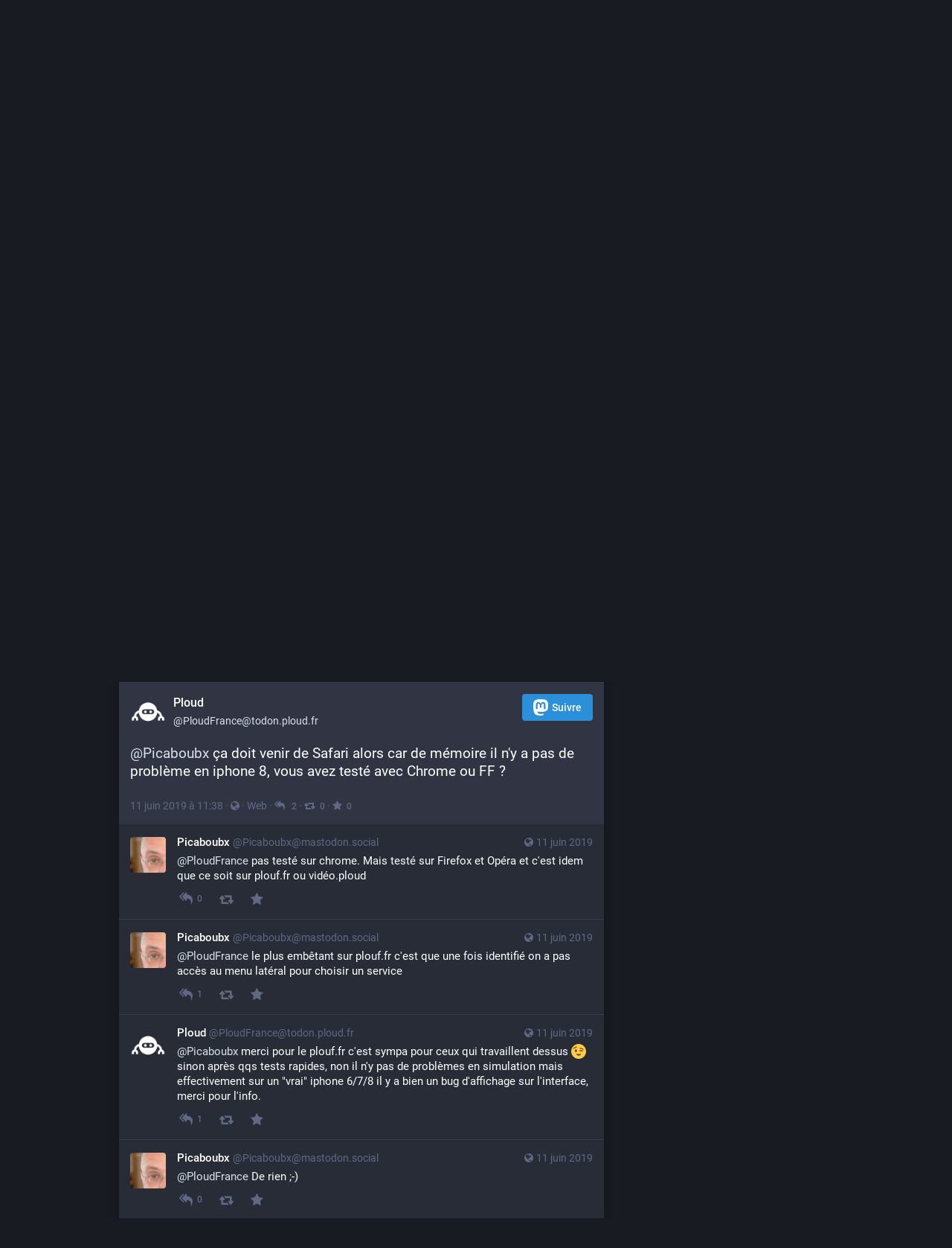

--- FILE ---
content_type: text/html; charset=utf-8
request_url: https://todon.ploud.fr/@PloudFrance/102252747190974132
body_size: 11503
content:
<!DOCTYPE html>
<html lang='fr'>
<head>
<meta charset='utf-8'>
<meta content='width=device-width, initial-scale=1' name='viewport'>
<link href='/favicon.ico' rel='icon' type='image/x-icon'>
<link href='/apple-touch-icon.png' rel='apple-touch-icon' sizes='180x180'>
<link color='#2B90D9' href='/mask-icon.svg' rel='mask-icon'>
<link href='/manifest.json' rel='manifest'>
<meta content='/browserconfig.xml' name='msapplication-config'>
<meta content='#282c37' name='theme-color'>
<meta content='yes' name='apple-mobile-web-app-capable'>
<title>Ploud : « @Picaboubx@mastodon.social ça doit venir de Safar… » - Ploud Todon</title>
<link rel="stylesheet" media="all" crossorigin="anonymous" href="/packs/css/common-50d0784d.css" integrity="sha256-70kzrLs0r8Wf94sL3rkfC4dDhP8Te/HlBCybP3f23j8=" />
<link rel="stylesheet" media="all" crossorigin="anonymous" href="/packs/css/default-525fdc56.chunk.css" integrity="sha256-jPdUGkGPDMZzl5EVMN9d+YHHy+SOiZhnPYfM26M1Us8=" />
<script src="/packs/js/common-997d98113e1e433a9a9f.js" crossorigin="anonymous" integrity="sha256-xSujStbrfmg47ncztZezICharcScP09SbkPVy3ssdTA="></script>
<script src="/packs/js/locale_fr-ee37194f4b2d697f6ddc.chunk.js" crossorigin="anonymous" integrity="sha256-J8OJgoh+erFEaUeHkYZ84+5h+OyL6Wq0VpdD/kmAmlI="></script>
<meta name="csrf-param" content="authenticity_token" />
<meta name="csrf-token" content="n8FkelA9ud_5o_DinzLcVnpP7dtpAlG33xBEha3uj6fZUkgj9zLUVYdH6L0YB_rLk0r5XjWacUx1obppF-M47g" />
<meta content='DCrF3aY90kHIa4PwoqZfxg==' name='style-nonce'>
<link rel="stylesheet" media="all" href="/inert.css" id="inert-style" />
<link href='https://todon.ploud.fr/api/oembed.json?url=https%3A%2F%2Ftodon.ploud.fr%2F%40PloudFrance%2F102252747190974132' rel='alternate' type='application/json+oembed'>
<link href='https://todon.ploud.fr/users/PloudFrance/statuses/102252747190974132' rel='alternate' type='application/activity+json'>
<meta content="Ploud Todon" property="og:site_name" />
<meta content="article" property="og:type" />
<meta content="Ploud (@PloudFrance@todon.ploud.fr)" property="og:title" />
<meta content="https://todon.ploud.fr/@PloudFrance/102252747190974132" property="og:url" />
<meta content="2019-06-11T11:38:20Z" property="og:published_time" />
<meta content='@Picaboubx@mastodon.social ça doit venir de Safari alors car de mémoire il n&#39;y a pas de problème en iphone 8, vous avez testé avec Chrome ou FF ?' name='description'>
<meta content="@Picaboubx@mastodon.social ça doit venir de Safari alors car de mémoire il n&#39;y a pas de problème en iphone 8, vous avez testé avec Chrome ou FF ?" property="og:description" />

<meta content="https://todon.ploud.fr/system/accounts/avatars/000/000/002/original/ae06af182c1ac1d9.png" property="og:image" />
<meta content="400" property="og:image:width" />
<meta content="400" property="og:image:height" />
<meta content="summary" property="twitter:card" />

<script id="initial-state" type="application/json">{"meta":{"streaming_api_base_url":"wss://todon.ploud.fr","access_token":null,"locale":"fr","domain":"todon.ploud.fr","title":"Ploud Todon","admin":null,"search_enabled":true,"repository":"mastodon/mastodon","source_url":"https://github.com/mastodon/mastodon","version":"3.5.3","invites_enabled":false,"limited_federation_mode":false,"mascot":null,"profile_directory":true,"trends":true,"auto_play_gif":false,"display_media":"default","reduce_motion":false,"use_blurhash":true,"crop_images":true},"compose":{"text":""},"accounts":{},"media_attachments":{"accept_content_types":[".jpg",".jpeg",".png",".gif",".webm",".mp4",".m4v",".mov",".ogg",".oga",".mp3",".wav",".flac",".opus",".aac",".m4a",".3gp",".wma","image/jpeg","image/png","image/gif","video/webm","video/mp4","video/quicktime","video/ogg","audio/wave","audio/wav","audio/x-wav","audio/x-pn-wave","audio/ogg","audio/vorbis","audio/mpeg","audio/mp3","audio/webm","audio/flac","audio/aac","audio/m4a","audio/x-m4a","audio/mp4","audio/3gpp","video/x-ms-asf"]},"settings":{"known_fediverse":true},"languages":[["aa","Afar","Afaraf"],["ab","Abkhaz","аҧсуа бызшәа"],["ae","Avestan","avesta"],["af","Afrikaans","Afrikaans"],["ak","Akan","Akan"],["am","Amharic","አማርኛ"],["an","Aragonese","aragonés"],["ar","Arabic","اللغة العربية"],["as","Assamese","অসমীয়া"],["av","Avaric","авар мацӀ"],["ay","Aymara","aymar aru"],["az","Azerbaijani","azərbaycan dili"],["ba","Bashkir","башҡорт теле"],["be","Belarusian","беларуская мова"],["bg","Bulgarian","български език"],["bh","Bihari","भोजपुरी"],["bi","Bislama","Bislama"],["bm","Bambara","bamanankan"],["bn","Bengali","বাংলা"],["bo","Tibetan","བོད་ཡིག"],["br","Breton","brezhoneg"],["bs","Bosnian","bosanski jezik"],["ca","Catalan","Català"],["ce","Chechen","нохчийн мотт"],["ch","Chamorro","Chamoru"],["co","Corsican","corsu"],["cr","Cree","ᓀᐦᐃᔭᐍᐏᐣ"],["cs","Czech","čeština"],["cu","Old Church Slavonic","ѩзыкъ словѣньскъ"],["cv","Chuvash","чӑваш чӗлхи"],["cy","Welsh","Cymraeg"],["da","Danish","dansk"],["de","German","Deutsch"],["dv","Divehi","Dhivehi"],["dz","Dzongkha","རྫོང་ཁ"],["ee","Ewe","Eʋegbe"],["el","Greek","Ελληνικά"],["en","English","English"],["eo","Esperanto","Esperanto"],["es","Spanish","Español"],["et","Estonian","eesti"],["eu","Basque","euskara"],["fa","Persian","فارسی"],["ff","Fula","Fulfulde"],["fi","Finnish","suomi"],["fj","Fijian","Vakaviti"],["fo","Faroese","føroyskt"],["fr","French","Français"],["fy","Western Frisian","Frysk"],["ga","Irish","Gaeilge"],["gd","Scottish Gaelic","Gàidhlig"],["gl","Galician","galego"],["gu","Gujarati","ગુજરાતી"],["gv","Manx","Gaelg"],["ha","Hausa","هَوُسَ"],["he","Hebrew","עברית"],["hi","Hindi","हिन्दी"],["ho","Hiri Motu","Hiri Motu"],["hr","Croatian","Hrvatski"],["ht","Haitian","Kreyòl ayisyen"],["hu","Hungarian","magyar"],["hy","Armenian","Հայերեն"],["hz","Herero","Otjiherero"],["ia","Interlingua","Interlingua"],["id","Indonesian","Bahasa Indonesia"],["ie","Interlingue","Interlingue"],["ig","Igbo","Asụsụ Igbo"],["ii","Nuosu","ꆈꌠ꒿ Nuosuhxop"],["ik","Inupiaq","Iñupiaq"],["io","Ido","Ido"],["is","Icelandic","Íslenska"],["it","Italian","Italiano"],["iu","Inuktitut","ᐃᓄᒃᑎᑐᑦ"],["ja","Japanese","日本語"],["jv","Javanese","basa Jawa"],["ka","Georgian","ქართული"],["kg","Kongo","Kikongo"],["ki","Kikuyu","Gĩkũyũ"],["kj","Kwanyama","Kuanyama"],["kk","Kazakh","қазақ тілі"],["kl","Kalaallisut","kalaallisut"],["km","Khmer","ខេមរភាសា"],["kn","Kannada","ಕನ್ನಡ"],["ko","Korean","한국어"],["kr","Kanuri","Kanuri"],["ks","Kashmiri","कश्मीरी"],["ku","Kurmanji (Kurdish)","Kurmancî"],["kv","Komi","коми кыв"],["kw","Cornish","Kernewek"],["ky","Kyrgyz","Кыргызча"],["la","Latin","latine"],["lb","Luxembourgish","Lëtzebuergesch"],["lg","Ganda","Luganda"],["li","Limburgish","Limburgs"],["ln","Lingala","Lingála"],["lo","Lao","ພາສາ"],["lt","Lithuanian","lietuvių kalba"],["lu","Luba-Katanga","Tshiluba"],["lv","Latvian","latviešu valoda"],["mg","Malagasy","fiteny malagasy"],["mh","Marshallese","Kajin M̧ajeļ"],["mi","Māori","te reo Māori"],["mk","Macedonian","македонски јазик"],["ml","Malayalam","മലയാളം"],["mn","Mongolian","Монгол хэл"],["mr","Marathi","मराठी"],["ms","Malay","Bahasa Melayu"],["mt","Maltese","Malti"],["my","Burmese","ဗမာစာ"],["na","Nauru","Ekakairũ Naoero"],["nb","Norwegian Bokmål","Norsk bokmål"],["nd","Northern Ndebele","isiNdebele"],["ne","Nepali","नेपाली"],["ng","Ndonga","Owambo"],["nl","Dutch","Nederlands"],["nn","Norwegian Nynorsk","Norsk Nynorsk"],["no","Norwegian","Norsk"],["nr","Southern Ndebele","isiNdebele"],["nv","Navajo","Diné bizaad"],["ny","Chichewa","chiCheŵa"],["oc","Occitan","occitan"],["oj","Ojibwe","ᐊᓂᔑᓈᐯᒧᐎᓐ"],["om","Oromo","Afaan Oromoo"],["or","Oriya","ଓଡ଼ିଆ"],["os","Ossetian","ирон æвзаг"],["pa","Panjabi","ਪੰਜਾਬੀ"],["pi","Pāli","पाऴि"],["pl","Polish","Polski"],["ps","Pashto","پښتو"],["pt","Portuguese","Português"],["qu","Quechua","Runa Simi"],["rm","Romansh","rumantsch grischun"],["rn","Kirundi","Ikirundi"],["ro","Romanian","Română"],["ru","Russian","Русский"],["rw","Kinyarwanda","Ikinyarwanda"],["sa","Sanskrit","संस्कृतम्"],["sc","Sardinian","sardu"],["sd","Sindhi","सिन्धी"],["se","Northern Sami","Davvisámegiella"],["sg","Sango","yângâ tî sängö"],["si","Sinhala","සිංහල"],["sk","Slovak","slovenčina"],["sl","Slovenian","slovenščina"],["sn","Shona","chiShona"],["so","Somali","Soomaaliga"],["sq","Albanian","Shqip"],["sr","Serbian","српски језик"],["ss","Swati","SiSwati"],["st","Southern Sotho","Sesotho"],["su","Sundanese","Basa Sunda"],["sv","Swedish","Svenska"],["sw","Swahili","Kiswahili"],["ta","Tamil","தமிழ்"],["te","Telugu","తెలుగు"],["tg","Tajik","тоҷикӣ"],["th","Thai","ไทย"],["ti","Tigrinya","ትግርኛ"],["tk","Turkmen","Türkmen"],["tl","Tagalog","Wikang Tagalog"],["tn","Tswana","Setswana"],["to","Tonga","faka Tonga"],["tr","Turkish","Türkçe"],["ts","Tsonga","Xitsonga"],["tt","Tatar","татар теле"],["tw","Twi","Twi"],["ty","Tahitian","Reo Tahiti"],["ug","Uyghur","ئۇيغۇرچە‎"],["uk","Ukrainian","Українська"],["ur","Urdu","اردو"],["uz","Uzbek","Ўзбек"],["ve","Venda","Tshivenḓa"],["vi","Vietnamese","Tiếng Việt"],["vo","Volapük","Volapük"],["wa","Walloon","walon"],["wo","Wolof","Wollof"],["xh","Xhosa","isiXhosa"],["yi","Yiddish","ייִדיש"],["yo","Yoruba","Yorùbá"],["za","Zhuang","Saɯ cueŋƅ"],["zh","Chinese","中文"],["zu","Zulu","isiZulu"],["ast","Asturian","Asturianu"],["ckb","Sorani (Kurdish)","سۆرانی"],["kab","Kabyle","Taqbaylit"],["kmr","Kurmanji (Kurdish)","Kurmancî"],["zgh","Standard Moroccan Tamazight","ⵜⴰⵎⴰⵣⵉⵖⵜ"]],"push_subscription":null}</script>
<script src="/packs/js/public-a52a3460655116c9cf18.chunk.js" crossorigin="anonymous" integrity="sha256-JUVhKk+TdbwaAaMEvgFJ3Tl+h7Q8fqG4kYUbD4soCUk="></script>

</head>
<body class='with-modals theme-default no-reduce-motion'>
<div class='public-layout'>
<div class='container'>
<nav class='header'>
<div class='nav-left'>
<a class="brand" href="https://todon.ploud.fr/"><svg viewBox="0 0 713.35878 175.8678"><use xlink:href="#mastodon-svg-logo-full" /></svg>
</a><a class="nav-link optional" href="/explore">Annuaire des profils</a>
<a class="nav-link optional" href="/about/more">À propos</a>
<a class="nav-link optional" href="https://joinmastodon.org/apps">Applications mobiles</a>
</div>
<div class='nav-center'></div>
<div class='nav-right'>
<a class="webapp-btn nav-link nav-button" href="/auth/sign_in">Se connecter</a>
<a class="webapp-btn nav-link nav-button" href="/auth/sign_up">S’inscrire</a>
</div>
</nav>
</div>
<div class='container'><div class='grid'>
<div class='column-0'>
<div class='activity-stream h-entry'>
<div class='entry h-cite entry-predecessor'>
<div class='status status-public'>
<div class='status__info'>
<a class="status__relative-time u-url u-uid" rel="noopener noreferrer" href="https://mastodon.social/@Picaboubx/102252073915480642"><span class='status__visibility-icon'><i title="Publique" class="fa fa-globe"></i></span><time class='time-ago' datetime='2019-06-11T08:47:07Z' title='11 juin 2019, 08:47'>11 juin 2019, 08:47</time>
</a><data class='dt-published' value='2019-06-11T08:47:07+00:00'></data>
<div class='p-author h-card'>
<a class="status__display-name u-url" rel="noopener noreferrer" href="https://mastodon.social/@Picaboubx"><div class='status__avatar'>
<div>
<img alt="" class="u-photo account__avatar" src="/system/cache/accounts/avatars/000/009/751/original/be3027da99d8c003.png" />
</div>
</div>
<span class='display-name'>
<bdi>
<strong class='display-name__html p-name emojify'>Picaboubx</strong>
</bdi>
 
<span class='display-name__account'>
@Picaboubx@mastodon.social

</span>
</span>
</a></div>
</div>
<div class='status__content emojify'><div class='e-content'>
<p><span class="h-card"><a href="https://todon.ploud.fr/@PloudFrance" class="u-url mention" rel="nofollow noopener noreferrer" target="_blank">@<span>PloudFrance</span></a></span> bonjour,<br>J'ai quelques pb pour bien utiliser vidéo.ploud.fr et aussi ploud.fr<br>Les 2 sites ne semblent pas très "responsive" sur iOS.<br>Est-il prévu une mise à jour où une version mobile ? <br>Merci d'avance</p>
</div></div>
<div data-component="MediaGallery" data-props="{&quot;sensitive&quot;:false,&quot;autoplay&quot;:null,&quot;media&quot;:[{&quot;id&quot;:&quot;50470&quot;,&quot;type&quot;:&quot;image&quot;,&quot;url&quot;:&quot;https://todon.ploud.fr/system/cache/media_attachments/files/000/050/470/original/03da94f3aaf93d53.png&quot;,&quot;preview_url&quot;:&quot;https://todon.ploud.fr/system/cache/media_attachments/files/000/050/470/small/03da94f3aaf93d53.png&quot;,&quot;remote_url&quot;:&quot;https://files.mastodon.social/media_attachments/files/015/509/740/original/4ba0567fbff5b186.png&quot;,&quot;preview_remote_url&quot;:null,&quot;text_url&quot;:null,&quot;meta&quot;:{&quot;original&quot;:{&quot;width&quot;:720,&quot;height&quot;:1280,&quot;size&quot;:&quot;720x1280&quot;,&quot;aspect&quot;:0.5625},&quot;small&quot;:{&quot;width&quot;:300,&quot;height&quot;:533,&quot;size&quot;:&quot;300x533&quot;,&quot;aspect&quot;:0.5628517823639775}},&quot;description&quot;:null,&quot;blurhash&quot;:&quot;UNKUl]s.ogxv~qWBRjRj_3RjWBRPRiRjogt7&quot;},{&quot;id&quot;:&quot;50471&quot;,&quot;type&quot;:&quot;image&quot;,&quot;url&quot;:&quot;https://todon.ploud.fr/system/cache/media_attachments/files/000/050/471/original/01ed58371590a31d.png&quot;,&quot;preview_url&quot;:&quot;https://todon.ploud.fr/system/cache/media_attachments/files/000/050/471/small/01ed58371590a31d.png&quot;,&quot;remote_url&quot;:&quot;https://files.mastodon.social/media_attachments/files/015/509/743/original/2c8b300e52817c0c.png&quot;,&quot;preview_remote_url&quot;:null,&quot;text_url&quot;:null,&quot;meta&quot;:{&quot;original&quot;:{&quot;width&quot;:720,&quot;height&quot;:1280,&quot;size&quot;:&quot;720x1280&quot;,&quot;aspect&quot;:0.5625},&quot;small&quot;:{&quot;width&quot;:300,&quot;height&quot;:533,&quot;size&quot;:&quot;300x533&quot;,&quot;aspect&quot;:0.5628517823639775}},&quot;description&quot;:null,&quot;blurhash&quot;:&quot;UFR:HG00D%WUso-;xuofIUxuWARkIUbFt7t8&quot;}],&quot;height&quot;:343}"><div class='attachment-list'>
<div class='attachment-list__icon'>
<i class="fa fa-link"></i>
</div>
<ul class='attachment-list__list'>
<li>
<a href="https://files.mastodon.social/media_attachments/files/015/509/740/original/4ba0567fbff5b186.png">4ba0567fbff5b186.png</a>
</li>
<li>
<a href="https://files.mastodon.social/media_attachments/files/015/509/743/original/2c8b300e52817c0c.png">2c8b300e52817c0c.png</a>
</li>
</ul>
</div>
</div>
<div class='status__action-bar'>
<a class="status__action-bar-button icon-button icon-button--with-counter modal-button" href="/interact/102252074194400123?type=reply"><i class="fa fa-reply fa-fw"></i>
<span class='icon-button__counter'>1</span>
</a><a class="status__action-bar-button icon-button modal-button" href="/interact/102252074194400123?type=reblog"><i class="fa fa-retweet fa-fw"></i>
</a><a class="status__action-bar-button icon-button modal-button" href="/interact/102252074194400123?type=favourite"><i class="fa fa-star fa-fw"></i>
</a></div>
</div>

</div>
<div class='entry h-cite entry-predecessor'>
<div class='status status-public'>
<div class='status__info'>
<a class="status__relative-time u-url u-uid" rel="noopener noreferrer" href="https://todon.ploud.fr/@PloudFrance/102252569930216103"><span class='status__visibility-icon'><i title="Publique" class="fa fa-globe"></i></span><time class='time-ago' datetime='2019-06-11T10:53:15Z' title='11 juin 2019, 10:53'>11 juin 2019, 10:53</time>
</a><data class='dt-published' value='2019-06-11T10:53:15+00:00'></data>
<div class='p-author h-card'>
<a class="status__display-name u-url" rel="noopener noreferrer" href="https://todon.ploud.fr/@PloudFrance"><div class='status__avatar'>
<div>
<img alt="" class="u-photo account__avatar" src="/system/accounts/avatars/000/000/002/original/ae06af182c1ac1d9.png" />
</div>
</div>
<span class='display-name'>
<bdi>
<strong class='display-name__html p-name emojify'>Ploud</strong>
</bdi>
 
<span class='display-name__account'>
@PloudFrance@todon.ploud.fr

</span>
</span>
</a></div>
</div>
<div class='status__content emojify'><div class='e-content'>
<p><span class="h-card"><a href="https://mastodon.social/@Picaboubx" class="u-url mention">@<span>Picaboubx</span></a></span> bonjour, oui on travaille dessus mais ce n&#39;est pas volontaire 😀 la compatibilité iOS tout comme Andoid sont assurées jusqu&#39;à présent pour le portail ploud.fr. Certaines applications restant plus ou moins bien affichées.<br />Pour la partie Video, l&#39;application est celle de Peertube sur laquelle nous ne travaillons pas. Avec plusieurs téléphones nous avons un résultat correct que ce soit le portail ou les vidéos, pouvez-vous m&#39;indiquer avec quel téléphone vous vous connectez ? Merci.</p>
</div></div>
<div class='status__action-bar'>
<a class="status__action-bar-button icon-button icon-button--with-counter modal-button" href="/interact/102252569930216103?type=reply"><i class="fa fa-reply-all fa-fw"></i>
<span class='icon-button__counter'>1</span>
</a><a class="status__action-bar-button icon-button modal-button" href="/interact/102252569930216103?type=reblog"><i class="fa fa-retweet fa-fw"></i>
</a><a class="status__action-bar-button icon-button modal-button" href="/interact/102252569930216103?type=favourite"><i class="fa fa-star fa-fw"></i>
</a></div>
</div>

</div>
<div class='entry h-cite p-in-reply-to entry-predecessor'>
<div class='status status-public'>
<div class='status__info'>
<a class="status__relative-time u-url u-uid" rel="noopener noreferrer" href="https://mastodon.social/@Picaboubx/102252628872704085"><span class='status__visibility-icon'><i title="Publique" class="fa fa-globe"></i></span><time class='time-ago' datetime='2019-06-11T11:08:15Z' title='11 juin 2019, 11:08'>11 juin 2019, 11:08</time>
</a><data class='dt-published' value='2019-06-11T11:08:15+00:00'></data>
<div class='p-author h-card'>
<a class="status__display-name u-url" rel="noopener noreferrer" href="https://mastodon.social/@Picaboubx"><div class='status__avatar'>
<div>
<img alt="" class="u-photo account__avatar" src="/system/cache/accounts/avatars/000/009/751/original/be3027da99d8c003.png" />
</div>
</div>
<span class='display-name'>
<bdi>
<strong class='display-name__html p-name emojify'>Picaboubx</strong>
</bdi>
 
<span class='display-name__account'>
@Picaboubx@mastodon.social

</span>
</span>
</a></div>
</div>
<div class='status__content emojify'><div class='e-content'>
<p><span class="h-card"><a href="https://todon.ploud.fr/@PloudFrance" class="u-url mention" rel="nofollow noopener noreferrer" target="_blank">@<span>PloudFrance</span></a></span> j'utilise un iphone 8 à jour sous safari.</p>
</div></div>
<div class='status__action-bar'>
<a class="status__action-bar-button icon-button icon-button--with-counter modal-button" href="/interact/102252628891072978?type=reply"><i class="fa fa-reply-all fa-fw"></i>
<span class='icon-button__counter'>1</span>
</a><a class="status__action-bar-button icon-button modal-button" href="/interact/102252628891072978?type=reblog"><i class="fa fa-retweet fa-fw"></i>
</a><a class="status__action-bar-button icon-button modal-button" href="/interact/102252628891072978?type=favourite"><i class="fa fa-star fa-fw"></i>
</a></div>
</div>

</div>

<div class='entry entry-center'>
<div class='detailed-status detailed-status--flex detailed-status-public'>
<div class='p-author h-card'>
<a class="detailed-status__display-name u-url" rel="noopener" href="https://todon.ploud.fr/@PloudFrance"><div class='detailed-status__display-avatar'>
<img alt="" class="account__avatar u-photo" src="/system/accounts/avatars/000/000/002/original/ae06af182c1ac1d9.png" />
</div>
<span class='display-name'>
<bdi>
<strong class='display-name__html p-name emojify'>Ploud</strong>
</bdi>
<span class='display-name__account'>
@PloudFrance@todon.ploud.fr

</span>
</span>
</a></div>
<a class="button logo-button modal-button" target="_new" href="/users/PloudFrance/remote_follow"><svg viewBox="0 0 216.4144 232.00976"><use xlink:href="#mastodon-svg-logo" /></svg>Suivre</a>
<div class='status__content emojify'><div class='e-content'>
<p><span class="h-card"><a href="https://mastodon.social/@Picaboubx" class="u-url mention">@<span>Picaboubx</span></a></span> ça doit venir de Safari alors car de mémoire il n&#39;y a pas de problème en iphone 8, vous avez testé avec Chrome ou FF ?</p>
</div></div>
<div class='detailed-status__meta'>
<data class='dt-published' value='2019-06-11T11:38:20+00:00'></data>
<a class="detailed-status__datetime u-url u-uid" rel="noopener noreferrer" href="https://todon.ploud.fr/@PloudFrance/102252747190974132"><time class='formatted' datetime='2019-06-11T11:38:20Z' title='11 juin 2019, 11:38'>11 juin 2019, 11:38</time>
</a>·
<span class='detailed-status__visibility-icon'>
<i title="Publique" class="fa fa-globe"></i>
</span>
·
<strong class='detailed-status__application'>Web</strong>
·
<a class="modal-button detailed-status__link" href="/interact/102252747190974132?type=reply"><i class="fa fa-reply-all"></i>
<span class='detailed-status__reblogs'>2</span> 
</a>·
<a class="modal-button detailed-status__link" href="/interact/102252747190974132?type=reblog"><i class="fa fa-retweet"></i><span class='detailed-status__reblogs'>0</span> 
</a>·
<a class="modal-button detailed-status__link" href="/interact/102252747190974132?type=favourite"><i class="fa fa-star"></i><span class='detailed-status__favorites'>0</span> 
</a></div>
</div>

</div>
<div class='entry h-cite p-comment entry-successor'>
<div class='status status-public'>
<div class='status__info'>
<a class="status__relative-time u-url u-uid" rel="noopener noreferrer" href="https://mastodon.social/@Picaboubx/102253045845087105"><span class='status__visibility-icon'><i title="Publique" class="fa fa-globe"></i></span><time class='time-ago' datetime='2019-06-11T12:54:17Z' title='11 juin 2019, 12:54'>11 juin 2019, 12:54</time>
</a><data class='dt-published' value='2019-06-11T12:54:17+00:00'></data>
<div class='p-author h-card'>
<a class="status__display-name u-url" rel="noopener noreferrer" href="https://mastodon.social/@Picaboubx"><div class='status__avatar'>
<div>
<img alt="" class="u-photo account__avatar" src="/system/cache/accounts/avatars/000/009/751/original/be3027da99d8c003.png" />
</div>
</div>
<span class='display-name'>
<bdi>
<strong class='display-name__html p-name emojify'>Picaboubx</strong>
</bdi>
 
<span class='display-name__account'>
@Picaboubx@mastodon.social

</span>
</span>
</a></div>
</div>
<div class='status__content emojify'><div class='e-content'>
<p><span class="h-card"><a href="https://todon.ploud.fr/@PloudFrance" class="u-url mention" rel="nofollow noopener noreferrer" target="_blank">@<span>PloudFrance</span></a></span> pas testé sur chrome. Mais testé sur Firefox et Opéra et c'est idem que ce soit sur plouf.fr ou vidéo.ploud</p>
</div></div>
<div class='status__action-bar'>
<a class="status__action-bar-button icon-button icon-button--with-counter modal-button" href="/interact/102253045870257470?type=reply"><i class="fa fa-reply-all fa-fw"></i>
<span class='icon-button__counter'>0</span>
</a><a class="status__action-bar-button icon-button modal-button" href="/interact/102253045870257470?type=reblog"><i class="fa fa-retweet fa-fw"></i>
</a><a class="status__action-bar-button icon-button modal-button" href="/interact/102253045870257470?type=favourite"><i class="fa fa-star fa-fw"></i>
</a></div>
</div>

</div>

<div class='entry h-cite p-comment entry-successor'>
<div class='status status-public'>
<div class='status__info'>
<a class="status__relative-time u-url u-uid" rel="noopener noreferrer" href="https://mastodon.social/@Picaboubx/102253051406467694"><span class='status__visibility-icon'><i title="Publique" class="fa fa-globe"></i></span><time class='time-ago' datetime='2019-06-11T12:55:42Z' title='11 juin 2019, 12:55'>11 juin 2019, 12:55</time>
</a><data class='dt-published' value='2019-06-11T12:55:42+00:00'></data>
<div class='p-author h-card'>
<a class="status__display-name u-url" rel="noopener noreferrer" href="https://mastodon.social/@Picaboubx"><div class='status__avatar'>
<div>
<img alt="" class="u-photo account__avatar" src="/system/cache/accounts/avatars/000/009/751/original/be3027da99d8c003.png" />
</div>
</div>
<span class='display-name'>
<bdi>
<strong class='display-name__html p-name emojify'>Picaboubx</strong>
</bdi>
 
<span class='display-name__account'>
@Picaboubx@mastodon.social

</span>
</span>
</a></div>
</div>
<div class='status__content emojify'><div class='e-content'>
<p><span class="h-card"><a href="https://todon.ploud.fr/@PloudFrance" class="u-url mention" rel="nofollow noopener noreferrer" target="_blank">@<span>PloudFrance</span></a></span> le plus embêtant sur plouf.fr c'est que une fois identifié on a pas accès au menu latéral pour choisir un service</p>
</div></div>
<div class='status__action-bar'>
<a class="status__action-bar-button icon-button icon-button--with-counter modal-button" href="/interact/102253051431866527?type=reply"><i class="fa fa-reply-all fa-fw"></i>
<span class='icon-button__counter'>1</span>
</a><a class="status__action-bar-button icon-button modal-button" href="/interact/102253051431866527?type=reblog"><i class="fa fa-retweet fa-fw"></i>
</a><a class="status__action-bar-button icon-button modal-button" href="/interact/102253051431866527?type=favourite"><i class="fa fa-star fa-fw"></i>
</a></div>
</div>

</div>
<div class='entry h-cite entry-successor'>
<div class='status status-public'>
<div class='status__info'>
<a class="status__relative-time u-url u-uid" rel="noopener noreferrer" href="https://todon.ploud.fr/@PloudFrance/102253904376864225"><span class='status__visibility-icon'><i title="Publique" class="fa fa-globe"></i></span><time class='time-ago' datetime='2019-06-11T16:32:37Z' title='11 juin 2019, 16:32'>11 juin 2019, 16:32</time>
</a><data class='dt-published' value='2019-06-11T16:32:37+00:00'></data>
<div class='p-author h-card'>
<a class="status__display-name u-url" rel="noopener noreferrer" href="https://todon.ploud.fr/@PloudFrance"><div class='status__avatar'>
<div>
<img alt="" class="u-photo account__avatar" src="/system/accounts/avatars/000/000/002/original/ae06af182c1ac1d9.png" />
</div>
</div>
<span class='display-name'>
<bdi>
<strong class='display-name__html p-name emojify'>Ploud</strong>
</bdi>
 
<span class='display-name__account'>
@PloudFrance@todon.ploud.fr

</span>
</span>
</a></div>
</div>
<div class='status__content emojify'><div class='e-content'>
<p><span class="h-card"><a href="https://mastodon.social/@Picaboubx" class="u-url mention">@<span>Picaboubx</span></a></span> merci pour le plouf.fr c&#39;est sympa pour ceux qui travaillent dessus 😉 sinon après qqs tests rapides, non il n&#39;y pas de problèmes en simulation mais effectivement sur un &quot;vrai&quot; iphone 6/7/8 il y a bien un bug d&#39;affichage sur l&#39;interface, merci pour l&#39;info.</p>
</div></div>
<div class='status__action-bar'>
<a class="status__action-bar-button icon-button icon-button--with-counter modal-button" href="/interact/102253904376864225?type=reply"><i class="fa fa-reply-all fa-fw"></i>
<span class='icon-button__counter'>1</span>
</a><a class="status__action-bar-button icon-button modal-button" href="/interact/102253904376864225?type=reblog"><i class="fa fa-retweet fa-fw"></i>
</a><a class="status__action-bar-button icon-button modal-button" href="/interact/102253904376864225?type=favourite"><i class="fa fa-star fa-fw"></i>
</a></div>
</div>

</div>
<div class='entry h-cite entry-successor'>
<div class='status status-public'>
<div class='status__info'>
<a class="status__relative-time u-url u-uid" rel="noopener noreferrer" href="https://mastodon.social/@Picaboubx/102253953824136521"><span class='status__visibility-icon'><i title="Publique" class="fa fa-globe"></i></span><time class='time-ago' datetime='2019-06-11T16:45:12Z' title='11 juin 2019, 16:45'>11 juin 2019, 16:45</time>
</a><data class='dt-published' value='2019-06-11T16:45:12+00:00'></data>
<div class='p-author h-card'>
<a class="status__display-name u-url" rel="noopener noreferrer" href="https://mastodon.social/@Picaboubx"><div class='status__avatar'>
<div>
<img alt="" class="u-photo account__avatar" src="/system/cache/accounts/avatars/000/009/751/original/be3027da99d8c003.png" />
</div>
</div>
<span class='display-name'>
<bdi>
<strong class='display-name__html p-name emojify'>Picaboubx</strong>
</bdi>
 
<span class='display-name__account'>
@Picaboubx@mastodon.social

</span>
</span>
</a></div>
</div>
<div class='status__content emojify'><div class='e-content'>
<p><span class="h-card"><a href="https://todon.ploud.fr/@PloudFrance" class="u-url mention" rel="nofollow noopener noreferrer" target="_blank">@<span>PloudFrance</span></a></span> De rien ;-)</p>
</div></div>
<div class='status__action-bar'>
<a class="status__action-bar-button icon-button icon-button--with-counter modal-button" href="/interact/102253953840357169?type=reply"><i class="fa fa-reply-all fa-fw"></i>
<span class='icon-button__counter'>0</span>
</a><a class="status__action-bar-button icon-button modal-button" href="/interact/102253953840357169?type=reblog"><i class="fa fa-retweet fa-fw"></i>
</a><a class="status__action-bar-button icon-button modal-button" href="/interact/102253953840357169?type=favourite"><i class="fa fa-star fa-fw"></i>
</a></div>
</div>

</div>

<div class='entry entry-center'>
<a class="load-more load-gap" href="/auth/sign_in"><i class="fa fa-comments"></i>
Inscrivez-vous pour prendre part à la conversation
</a></div>

</div>
</div>
<div class='column-1'>
<div class='hero-widget'>
<div class='hero-widget__img'>
<img alt="Ploud Todon" src="/packs/media/images/preview-5df98290371ead9a70bc3cd4733bbfa7.jpg" />
</div>
<div class='hero-widget__text'>
<p>Cette instance n'est pas dédiée et vous pouvez donc parler de sujets libres. Les principales langues sont l'anglais et le français mais nous acceptons tout langage et tout pays. Nous souhaitons des utilisateurs responsables pour le respect de tous. Merci pour votre utilisation du service et nous espérons que vous serez satisfaits !

This instance is not dedicated and you can thus speak about free subjects. The main languages are English and French but we accept any language and any country. We wish responsible users for the respect for all. Thank you for using the service and we hope that you will be satisfied !

</p>
</div>
</div>

</div>
</div>
</div>
<div class='container'>
<div class='footer'>
<div class='grid'>
<div class='column-0'>
<h4>Ressources</h4>
<ul>
<li><a href="/terms">Conditions d’utilisation</a></li>
<li><a href="/terms">Politique de confidentialité</a></li>
</ul>
</div>
<div class='column-1'>
<h4>Développeurs</h4>
<ul>
<li><a href="https://docs.joinmastodon.org/">Documentation</a></li>
<li><a href="https://docs.joinmastodon.org/client/intro/">API</a></li>
</ul>
</div>
<div class='column-2'>
<h4><a href="https://joinmastodon.org/">Qu’est-ce que Mastodon ?</a></h4>
<a class="brand" href="https://todon.ploud.fr/"><svg viewBox="0 0 216.4144 232.00976"><use xlink:href="#mastodon-svg-logo" /></svg></a>
</div>
<div class='column-3'>
<h4>todon.ploud.fr</h4>
<ul>
<li><a href="/about/more">À propos</a></li>
<li>v3.5.3</li>
</ul>
</div>
<div class='column-4'>
<h4>Davantage…</h4>
<ul>
<li><a href="https://github.com/mastodon/mastodon">Code source</a></li>
<li><a href="https://joinmastodon.org/apps">Applications mobiles</a></li>
</ul>
</div>
</div>
<div class='legal-xs'>
<a href="https://github.com/mastodon/mastodon">v3.5.3</a>
·
<a href="/terms">Politique de confidentialité</a>
</div>
</div>
</div>
</div>

<div class='logo-resources'>
<svg xmlns="http://www.w3.org/2000/svg"><symbol id="mastodon-svg-logo" viewBox="0 0 216.4144 232.00976"><path d="M107.86523 0C78.203984.2425 49.672422 3.4535937 33.044922 11.089844c0 0-32.97656262 14.752031-32.97656262 65.082031 0 11.525-.224375 25.306175.140625 39.919925 1.19750002 49.22 9.02375002 97.72843 54.53124962 109.77343 20.9825 5.55375 38.99711 6.71547 53.505856 5.91797 26.31125-1.45875 41.08203-9.38867 41.08203-9.38867l-.86914-19.08984s-18.80171 5.92758-39.91796 5.20508c-20.921254-.7175-43.006879-2.25516-46.390629-27.94141-.3125-2.25625-.46875-4.66938-.46875-7.20313 0 0 20.536953 5.0204 46.564449 6.21289 15.915.73001 30.8393-.93343 45.99805-2.74218 29.07-3.47125 54.38125-21.3818 57.5625-37.74805 5.0125-25.78125 4.59961-62.916015 4.59961-62.916015 0-50.33-32.97461-65.082031-32.97461-65.082031C166.80539 3.4535938 138.255.2425 108.59375 0h-.72852zM74.296875 39.326172c12.355 0 21.710234 4.749297 27.896485 14.248047l6.01367 10.080078 6.01563-10.080078c6.185-9.49875 15.54023-14.248047 27.89648-14.248047 10.6775 0 19.28156 3.753672 25.85156 11.076172 6.36875 7.3225 9.53907 17.218828 9.53907 29.673828v60.941408h-24.14454V81.869141c0-12.46875-5.24453-18.798829-15.73828-18.798829-11.6025 0-17.41797 7.508516-17.41797 22.353516v32.375002H96.207031V85.423828c0-14.845-5.815468-22.353515-17.417969-22.353516-10.49375 0-15.740234 6.330079-15.740234 18.798829v59.148439H38.904297V80.076172c0-12.455 3.171016-22.351328 9.541015-29.673828 6.568751-7.3225 15.172813-11.076172 25.851563-11.076172z" /></symbol></svg>

<svg xmlns="http://www.w3.org/2000/svg"><symbol id="mastodon-svg-logo-full" viewBox="0 0 713.35878 175.8678"><path d="M160.55476 105.43125c-2.4125 12.40625-21.5975 25.9825-43.63375 28.61375-11.49125 1.3725-22.80375 2.63125-34.8675 2.07875-19.73-.90375-35.2975-4.71-35.2975-4.71 0 1.92125.11875 3.75.355 5.46 2.565 19.47 19.3075 20.6375 35.16625 21.18125 16.00625.5475 30.2575-3.9475 30.2575-3.9475l.65875 14.4725s-11.19625 6.01125-31.14 7.11625c-10.99875.605-24.65375-.27625-40.56-4.485C6.99851 162.08 1.06601 125.31.15851 88-.11899 76.9225.05226 66.47625.05226 57.74125c0-38.1525 24.99625-49.335 24.99625-49.335C37.65226 2.6175 59.27976.18375 81.76351 0h.5525c22.48375.18375 44.125 2.6175 56.72875 8.40625 0 0 24.99625 11.1825 24.99625 49.335 0 0 .3125 28.1475-3.48625 47.69" fill="#3088d4"/><path d="M34.65751 48.494c0-5.55375 4.5025-10.055 10.055-10.055 5.55375 0 10.055 4.50125 10.055 10.055 0 5.5525-4.50125 10.055-10.055 10.055-5.5525 0-10.055-4.5025-10.055-10.055M178.86476 60.69975v46.195h-18.30125v-44.8375c0-9.4525-3.9775-14.24875-11.9325-14.24875-8.79375 0-13.2025 5.69125-13.2025 16.94375V89.2935h-18.19375V64.75225c0-11.2525-4.40875-16.94375-13.2025-16.94375-7.955 0-11.9325 4.79625-11.9325 14.24875v44.8375H73.79851v-46.195c0-9.44125 2.40375-16.94375 7.2325-22.495 4.98-5.55 11.50125-8.395 19.595-8.395 9.36625 0 16.45875 3.59875 21.14625 10.79875l4.56 7.6425 4.55875-7.6425c4.68875-7.2 11.78-10.79875 21.1475-10.79875 8.09375 0 14.61375 2.845 19.59375 8.395 4.82875 5.55125 7.2325 13.05375 7.2325 22.495M241.91276 83.663625c3.77625-3.99 5.595-9.015 5.595-15.075 0-6.06-1.81875-11.085-5.595-14.9275-3.63625-3.99125-8.25375-5.91125-13.84875-5.91125-5.59625 0-10.2125 1.92-13.84875 5.91125-3.6375 3.8425-5.45625 8.8675-5.45625 14.9275 0 6.06 1.81875 11.085 5.45625 15.075 3.63625 3.8425 8.2525 5.76375 13.84875 5.76375 5.595 0 10.2125-1.92125 13.84875-5.76375m5.595-52.025h18.04625v73.9h-18.04625v-8.72125c-5.455 7.2425-13.01 10.79-22.80125 10.79-9.3725 0-17.34625-3.695-24.06125-11.23375-6.57375-7.5375-9.93125-16.84875-9.93125-27.785 0-10.78875 3.3575-20.10125 9.93125-27.63875 6.715-7.5375 14.68875-11.38 24.06125-11.38 9.79125 0 17.34625 3.5475 22.80125 10.78875v-8.72zM326.26951 67.258625c5.315 3.99 7.97375 9.60625 7.83375 16.7 0 7.53875-2.65875 13.45-8.11375 17.58875-5.45625 3.99125-12.03 6.06-20.00375 6.06-14.40875 0-24.20125-5.9125-29.3775-17.58875l15.66875-9.31c2.0975 6.35375 6.71375 9.60625 13.70875 9.60625 6.43375 0 9.6525-2.07 9.6525-6.35625 0-3.10375-4.1975-5.91125-12.73-8.1275-3.21875-.8875-5.87625-1.77375-7.97375-2.51375-2.9375-1.18125-5.455-2.5125-7.55375-4.1375-5.17625-3.99-7.83375-9.3125-7.83375-16.11 0-7.2425 2.5175-13.00625 7.55375-17.145 5.17625-4.28625 11.47-6.355 19.025-6.355 12.03 0 20.84375 5.1725 26.5775 15.66625l-15.38625 8.8675c-2.23875-5.02375-6.015-7.53625-11.19125-7.53625-5.45625 0-8.11375 2.06875-8.11375 6.05875 0 3.10375 4.19625 5.91125 12.73 8.12875 6.575 1.4775 11.75 3.695 15.5275 6.50375M383.626635 49.966125h-15.8075v30.7425c0 3.695 1.4 5.91125 4.0575 6.945 1.95875.74 5.875.8875 11.75.59125v17.29375c-12.16875 1.4775-20.9825.295-26.15875-3.69625-5.175-3.8425-7.69375-10.93625-7.69375-21.13375v-30.7425h-12.17v-18.3275h12.17v-14.9275l18.045-5.76375v20.69125h15.8075v18.3275zM441.124885 83.2205c3.6375-3.84375 5.455-8.72125 5.455-14.6325 0-5.91125-1.8175-10.78875-5.455-14.63125-3.6375-3.84375-8.11375-5.76375-13.57-5.76375-5.455 0-9.93125 1.92-13.56875 5.76375-3.4975 3.99-5.31625 8.8675-5.31625 14.63125 0 5.765 1.81875 10.6425 5.31625 14.6325 3.6375 3.8425 8.11375 5.76375 13.56875 5.76375 5.45625 0 9.9325-1.92125 13.57-5.76375m-39.86875 13.15375c-7.13375-7.5375-10.63125-16.70125-10.63125-27.78625 0-10.9375 3.4975-20.1 10.63125-27.6375 7.13375-7.5375 15.9475-11.38 26.29875-11.38 10.3525 0 19.165 3.8425 26.3 11.38 7.135 7.5375 10.77125 16.84875 10.77125 27.6375 0 10.9375-3.63625 20.24875-10.77125 27.78625-7.135 7.53875-15.8075 11.2325-26.3 11.2325-10.49125 0-19.165-3.69375-26.29875-11.2325M524.92126 83.663625c3.6375-3.99 5.455-9.015 5.455-15.075 0-6.06-1.8175-11.085-5.455-14.9275-3.63625-3.99125-8.25375-5.91125-13.84875-5.91125-5.59625 0-10.2125 1.92-13.98875 5.91125-3.63625 3.8425-5.45625 8.8675-5.45625 14.9275 0 6.06 1.82 11.085 5.45625 15.075 3.77625 3.8425 8.5325 5.76375 13.98875 5.76375 5.595 0 10.2125-1.92125 13.84875-5.76375m5.455-81.585h18.04625v103.46h-18.04625v-8.72125c-5.315 7.2425-12.87 10.79-22.66125 10.79-9.3725 0-17.485-3.695-24.2-11.23375-6.575-7.5375-9.9325-16.84875-9.9325-27.785 0-10.78875 3.3575-20.10125 9.9325-27.63875 6.715-7.5375 14.8275-11.38 24.2-11.38 9.79125 0 17.34625 3.5475 22.66125 10.78875v-38.28zM611.79626 83.2205c3.63625-3.84375 5.455-8.72125 5.455-14.6325 0-5.91125-1.81875-10.78875-5.455-14.63125-3.6375-3.84375-8.11375-5.76375-13.57-5.76375-5.455 0-9.9325 1.92-13.56875 5.76375-3.49875 3.99-5.31625 8.8675-5.31625 14.63125 0 5.765 1.8175 10.6425 5.31625 14.6325 3.63625 3.8425 8.11375 5.76375 13.56875 5.76375 5.45625 0 9.9325-1.92125 13.57-5.76375m-39.86875 13.15375c-7.135-7.5375-10.63125-16.70125-10.63125-27.78625 0-10.9375 3.49625-20.1 10.63125-27.6375 7.135-7.5375 15.9475-11.38 26.29875-11.38 10.3525 0 19.165 3.8425 26.3 11.38 7.135 7.5375 10.77125 16.84875 10.77125 27.6375 0 10.9375-3.63625 20.24875-10.77125 27.78625-7.135 7.53875-15.8075 11.2325-26.3 11.2325-10.49125 0-19.16375-3.69375-26.29875-11.2325M713.35876 60.163875v45.37375h-18.04625v-43.00875c0-4.8775-1.25875-8.5725-3.77625-11.38-2.37875-2.5125-5.73625-3.84375-10.0725-3.84375-10.2125 0-15.3875 6.06-15.3875 18.3275v39.905h-18.04625v-73.89875h18.04625v8.27625c4.33625-6.94625 11.19-10.345 20.84375-10.345 7.69375 0 13.98875 2.66 18.885 8.12875 5.035 5.46875 7.55375 12.85875 7.55375 22.465"/></symbol></svg>

</div>
</body>
</html>



--- FILE ---
content_type: application/javascript
request_url: https://todon.ploud.fr/packs/js/locale_fr-ee37194f4b2d697f6ddc.chunk.js
body_size: 10914
content:
(window.webpackJsonp=window.webpackJsonp||[]).push([[72],{382:function(e){e.exports=JSON.parse('{"account.account_note_header":"Note","account.add_or_remove_from_list":"Ajouter ou retirer des listes","account.badges.bot":"Bot","account.badges.group":"Groupe","account.block":"Bloquer @{name}","account.block_domain":"Bloquer le domaine {domain}","account.blocked":"Bloqué·e","account.browse_more_on_origin_server":"Parcourir davantage sur le profil original","account.cancel_follow_request":"Annuler la demande de suivi","account.direct":"Envoyer un message direct à @{name}","account.disable_notifications":"Ne plus me notifier quand @{name} publie quelque chose","account.domain_blocked":"Domaine bloqué","account.edit_profile":"Modifier le profil","account.enable_notifications":"Me notifier quand @{name} publie quelque chose","account.endorse":"Recommander sur votre profil","account.follow":"Suivre","account.followers":"Abonné·e·s","account.followers.empty":"Personne ne suit cet·te utilisateur·rice pour l’instant.","account.followers_counter":"{count, plural, one {{counter} Abonné·e} other {{counter} Abonné·e·s}}","account.following":"Abonnements","account.following_counter":"{count, plural, one {{counter} Abonnement} other {{counter} Abonnements}}","account.follows.empty":"Cet·te utilisateur·rice ne suit personne pour l’instant.","account.follows_you":"Vous suit","account.hide_reblogs":"Masquer les partages de @{name}","account.joined":"Ici depuis {date}","account.link_verified_on":"La propriété de ce lien a été vérifiée le {date}","account.locked_info":"Ce compte est privé. Son ou sa propriétaire approuve manuellement qui peut le suivre.","account.media":"Médias","account.mention":"Mentionner @{name}","account.moved_to":"{name} a déménagé vers :","account.mute":"Masquer @{name}","account.mute_notifications":"Masquer les notifications de @{name}","account.muted":"Masqué·e","account.posts":"Messages","account.posts_with_replies":"Messages et réponses","account.report":"Signaler @{name}","account.requested":"En attente d’approbation. Cliquez pour annuler la demande","account.share":"Partager le profil de @{name}","account.show_reblogs":"Afficher les partages de @{name}","account.statuses_counter":"{count, plural, one {{counter} Message} other {{counter} Messages}}","account.unblock":"Débloquer @{name}","account.unblock_domain":"Débloquer le domaine {domain}","account.unblock_short":"Débloquer","account.unendorse":"Ne plus recommander sur le profil","account.unfollow":"Ne plus suivre","account.unmute":"Ne plus masquer @{name}","account.unmute_notifications":"Ne plus masquer les notifications de @{name}","account.unmute_short":"Ne plus masquer","account_note.placeholder":"Cliquez pour ajouter une note","admin.dashboard.daily_retention":"Taux de rétention des utilisateur·rice·s par jour après inscription","admin.dashboard.monthly_retention":"Taux de rétention des utilisateur·rice·s par mois après inscription","admin.dashboard.retention.average":"Moyenne","admin.dashboard.retention.cohort":"Mois d\'inscription","admin.dashboard.retention.cohort_size":"Nouveaux utilisateurs","alert.rate_limited.message":"Veuillez réessayer après {retry_time, time, medium}.","alert.rate_limited.title":"Débit limité","alert.unexpected.message":"Une erreur inattendue s’est produite.","alert.unexpected.title":"Oups !","announcement.announcement":"Annonce","attachments_list.unprocessed":"(non traité)","autosuggest_hashtag.per_week":"{count} par semaine","boost_modal.combo":"Vous pouvez appuyer sur {combo} pour passer ceci la prochaine fois","bundle_column_error.body":"Une erreur s’est produite lors du chargement de ce composant.","bundle_column_error.retry":"Réessayer","bundle_column_error.title":"Erreur réseau","bundle_modal_error.close":"Fermer","bundle_modal_error.message":"Une erreur s’est produite lors du chargement de ce composant.","bundle_modal_error.retry":"Réessayer","column.blocks":"Comptes bloqués","column.bookmarks":"Marque-pages","column.community":"Fil public local","column.direct":"Messages directs","column.directory":"Parcourir les profils","column.domain_blocks":"Domaines bloqués","column.favourites":"Favoris","column.follow_requests":"Demandes d\'abonnement","column.home":"Accueil","column.lists":"Listes","column.mutes":"Comptes masqués","column.notifications":"Notifications","column.pins":"Messages épinglés","column.public":"Fil public global","column_back_button.label":"Retour","column_header.hide_settings":"Cacher les paramètres","column_header.moveLeft_settings":"Déplacer la colonne vers la gauche","column_header.moveRight_settings":"Déplacer la colonne vers la droite","column_header.pin":"Épingler","column_header.show_settings":"Afficher les paramètres","column_header.unpin":"Désépingler","column_subheading.settings":"Paramètres","community.column_settings.local_only":"Local seulement","community.column_settings.media_only":"Média uniquement","community.column_settings.remote_only":"Distant seulement","compose.language.change":"Changer de langue","compose.language.search":"Rechercher des langues …","compose_form.direct_message_warning_learn_more":"En savoir plus","compose_form.encryption_warning":"Les messages sur Mastodon ne sont pas chiffrés de bout en bout. Ne partagez aucune information confidentielle sur Mastodon.","compose_form.hashtag_warning":"Ce pouet ne sera pas listé dans les recherches par hashtag car sa visibilité est réglée sur « non listé ». Seuls les pouets avec une visibilité « publique » peuvent être recherchés par hashtag.","compose_form.lock_disclaimer":"Votre compte n’est pas {locked}. Tout le monde peut vous suivre et voir vos messages privés.","compose_form.lock_disclaimer.lock":"verrouillé","compose_form.placeholder":"Qu’avez-vous en tête ?","compose_form.poll.add_option":"Ajouter un choix","compose_form.poll.duration":"Durée du sondage","compose_form.poll.option_placeholder":"Choix {number}","compose_form.poll.remove_option":"Supprimer ce choix","compose_form.poll.switch_to_multiple":"Changer le sondage pour autoriser plusieurs choix","compose_form.poll.switch_to_single":"Changer le sondage pour autoriser qu\'un seul choix","compose_form.publish":"Pouet","compose_form.publish_loud":"{publish} !","compose_form.save_changes":"Enregistrer les modifications","compose_form.sensitive.hide":"Marquer le média comme sensible","compose_form.sensitive.marked":"{count, plural, one {Le média est marqué comme sensible} other {Les médias sont marqués comme sensibles}}","compose_form.sensitive.unmarked":"Le média n’est pas marqué comme sensible","compose_form.spoiler.marked":"Enlever l’avertissement de contenu","compose_form.spoiler.unmarked":"Ajouter un avertissement de contenu","compose_form.spoiler_placeholder":"Écrivez votre avertissement ici","confirmation_modal.cancel":"Annuler","confirmations.block.block_and_report":"Bloquer et signaler","confirmations.block.confirm":"Bloquer","confirmations.block.message":"Voulez-vous vraiment bloquer {name} ?","confirmations.delete.confirm":"Supprimer","confirmations.delete.message":"Voulez-vous vraiment supprimer ce message ?","confirmations.delete_list.confirm":"Supprimer","confirmations.delete_list.message":"Voulez-vous vraiment supprimer définitivement cette liste ?","confirmations.discard_edit_media.confirm":"Rejeter","confirmations.discard_edit_media.message":"Vous avez des modifications non enregistrées de la description ou de l\'aperçu du média, les supprimer quand même ?","confirmations.domain_block.confirm":"Bloquer tout le domaine","confirmations.domain_block.message":"Voulez-vous vraiment, vraiment bloquer {domain} en entier ? Dans la plupart des cas, quelques blocages ou masquages ciblés sont suffisants et préférables. Vous ne verrez plus de contenu provenant de ce domaine, ni dans vos fils publics, ni dans vos notifications. Vos abonné·e·s utilisant ce domaine seront retiré·e·s.","confirmations.logout.confirm":"Se déconnecter","confirmations.logout.message":"Voulez-vous vraiment vous déconnecter ?","confirmations.mute.confirm":"Masquer","confirmations.mute.explanation":"Cela masquera ses messages et les messages le ou la mentionnant, mais cela lui permettra quand même de voir vos messages et de vous suivre.","confirmations.mute.message":"Voulez-vous vraiment masquer {name} ?","confirmations.redraft.confirm":"Supprimer et ré-écrire","confirmations.redraft.message":"Êtes-vous sûr·e de vouloir effacer ce statut pour le réécrire ? Ses partages ainsi que ses mises en favori seront perdus et ses réponses seront orphelines.","confirmations.reply.confirm":"Répondre","confirmations.reply.message":"Répondre maintenant écrasera le message que vous rédigez actuellement. Voulez-vous vraiment continuer ?","confirmations.unfollow.confirm":"Ne plus suivre","confirmations.unfollow.message":"Voulez-vous vraiment vous désabonner de {name} ?","conversation.delete":"Supprimer la conversation","conversation.mark_as_read":"Marquer comme lu","conversation.open":"Afficher la conversation","conversation.with":"Avec {names}","directory.federated":"Du fédiverse connu","directory.local":"De {domain} seulement","directory.new_arrivals":"Inscrit·e·s récemment","directory.recently_active":"Actif·ve·s récemment","embed.instructions":"Intégrez ce message à votre site en copiant le code ci-dessous.","embed.preview":"Il apparaîtra comme cela :","emoji_button.activity":"Activités","emoji_button.clear":"Effacer","emoji_button.custom":"Personnalisés","emoji_button.flags":"Drapeaux","emoji_button.food":"Nourriture et boisson","emoji_button.label":"Insérer un émoji","emoji_button.nature":"Nature","emoji_button.not_found":"Aucun émoji correspondant n\'a été trouvé","emoji_button.objects":"Objets","emoji_button.people":"Personnes","emoji_button.recent":"Fréquemment utilisés","emoji_button.search":"Recherche...","emoji_button.search_results":"Résultats de la recherche","emoji_button.symbols":"Symboles","emoji_button.travel":"Voyage et lieux","empty_column.account_suspended":"Compte suspendu","empty_column.account_timeline":"Aucun message ici !","empty_column.account_unavailable":"Profil non disponible","empty_column.blocks":"Vous n’avez bloqué aucun compte pour le moment.","empty_column.bookmarked_statuses":"Vous n\'avez pas de message en marque-page. Lorsque vous en ajouterez un, il apparaîtra ici.","empty_column.community":"Le fil public local est vide. Écrivez donc quelque chose pour le remplir !","empty_column.direct":"Vous n’avez pas encore de messages directs. Lorsque vous en enverrez ou recevrez un, il s’affichera ici.","empty_column.domain_blocks":"Il n’y a aucun domaine bloqué pour le moment.","empty_column.explore_statuses":"Rien n\'est en tendance pour le moment. Revenez plus tard !","empty_column.favourited_statuses":"Vous n’avez pas encore de message en favori. Lorsque vous en ajouterez un, il apparaîtra ici.","empty_column.favourites":"Personne n’a encore ajouté ce message à ses favoris. Lorsque quelqu’un le fera, il apparaîtra ici.","empty_column.follow_recommendations":"Il semble qu’aucune suggestion n’ait pu être générée pour vous. Vous pouvez essayer d’utiliser la recherche pour découvrir des personnes que vous pourriez connaître ou explorer les hashtags tendance.","empty_column.follow_requests":"Vous n’avez pas encore de demande de suivi. Lorsque vous en recevrez une, elle apparaîtra ici.","empty_column.hashtag":"Il n’y a encore aucun contenu associé à ce hashtag.","empty_column.home":"Vous ne suivez personne. Visitez {public} ou utilisez la recherche pour trouver d’autres personnes à suivre.","empty_column.home.suggestions":"Voir quelques suggestions","empty_column.list":"Il n’y a rien dans cette liste pour l’instant. Quand des membres de cette liste publieront de nouveaux messages, ils apparaîtront ici.","empty_column.lists":"Vous n’avez pas encore de liste. Lorsque vous en créerez une, elle apparaîtra ici.","empty_column.mutes":"Vous n’avez masqué aucun compte pour le moment.","empty_column.notifications":"Vous n’avez pas encore de notification. Interagissez avec d’autres personnes pour débuter la conversation.","empty_column.public":"Il n’y a rien ici ! Écrivez quelque chose publiquement, ou bien suivez manuellement des personnes d’autres serveurs pour remplir le fil public","error.unexpected_crash.explanation":"En raison d’un bug dans notre code ou d’un problème de compatibilité avec votre navigateur, cette page n’a pas pu être affichée correctement.","error.unexpected_crash.explanation_addons":"Cette page n’a pas pu être affichée correctement. Cette erreur est probablement causée par une extension de navigateur ou des outils de traduction automatique.","error.unexpected_crash.next_steps":"Essayez de rafraîchir la page. Si cela n’aide pas, vous pouvez toujours utiliser Mastodon via un autre navigateur ou une application native.","error.unexpected_crash.next_steps_addons":"Essayez de les désactiver et de rafraîchir la page. Si cela ne vous aide pas, vous pouvez toujours utiliser Mastodon via un autre navigateur ou une application native.","errors.unexpected_crash.copy_stacktrace":"Copier la trace d\'appels dans le presse-papier","errors.unexpected_crash.report_issue":"Signaler le problème","explore.search_results":"Résultats de la recherche","explore.suggested_follows":"Pour vous","explore.title":"Explorer","explore.trending_links":"Actualité","explore.trending_statuses":"Messages","explore.trending_tags":"Hashtags","follow_recommendations.done":"Terminé","follow_recommendations.heading":"Suivez les personnes dont vous aimeriez voir les messages ! Voici quelques suggestions.","follow_recommendations.lead":"Les messages des personnes que vous suivez apparaîtront par ordre chronologique sur votre fil d\'accueil. Ne craignez pas de faire des erreurs, vous pouvez arrêter de suivre les gens aussi facilement à tout moment !","follow_request.authorize":"Accepter","follow_request.reject":"Rejeter","follow_requests.unlocked_explanation":"Même si votre compte n’est pas privé, l’équipe de {domain} a pensé que vous pourriez vouloir consulter manuellement les demandes de suivi de ces comptes.","generic.saved":"Sauvegardé","getting_started.developers":"Développeur·euse·s","getting_started.directory":"Annuaire des profils","getting_started.documentation":"Documentation","getting_started.heading":"Pour commencer","getting_started.invite":"Inviter des gens","getting_started.open_source_notice":"Mastodon est un logiciel libre. Vous pouvez contribuer ou faire des rapports de bogues via {github} sur GitHub.","getting_started.security":"Sécurité","getting_started.terms":"Conditions d’utilisation","hashtag.column_header.tag_mode.all":"et {additional}","hashtag.column_header.tag_mode.any":"ou {additional}","hashtag.column_header.tag_mode.none":"sans {additional}","hashtag.column_settings.select.no_options_message":"Aucune suggestion trouvée","hashtag.column_settings.select.placeholder":"Entrer des hashtags…","hashtag.column_settings.tag_mode.all":"Tous ces éléments","hashtag.column_settings.tag_mode.any":"Au moins un de ces éléments","hashtag.column_settings.tag_mode.none":"Aucun de ces éléments","hashtag.column_settings.tag_toggle":"Inclure des hashtags additionnels pour cette colonne","home.column_settings.basic":"Basique","home.column_settings.show_reblogs":"Afficher les partages","home.column_settings.show_replies":"Afficher les réponses","home.hide_announcements":"Masquer les annonces","home.show_announcements":"Afficher les annonces","intervals.full.days":"{number, plural, one {# jour} other {# jours}}","intervals.full.hours":"{number, plural, one {# heure} other {# heures}}","intervals.full.minutes":"{number, plural, one {# minute} other {# minutes}}","keyboard_shortcuts.back":"Revenir en arrière","keyboard_shortcuts.blocked":"Ouvrir la liste des comptes bloqués","keyboard_shortcuts.boost":"Partager le message","keyboard_shortcuts.column":"Se placer dans une colonne","keyboard_shortcuts.compose":"Se placer dans la zone de rédaction","keyboard_shortcuts.description":"Description","keyboard_shortcuts.direct":"pour ouvrir la colonne des messages directs","keyboard_shortcuts.down":"Descendre dans la liste","keyboard_shortcuts.enter":"Ouvrir le message","keyboard_shortcuts.favourite":"Ajouter le message aux favoris","keyboard_shortcuts.favourites":"Ouvrir la liste des favoris","keyboard_shortcuts.federated":"Ouvrir le fil public global","keyboard_shortcuts.heading":"Raccourcis clavier","keyboard_shortcuts.home":"Ouvrir le fil d’accueil","keyboard_shortcuts.hotkey":"Raccourci clavier","keyboard_shortcuts.legend":"Afficher cet aide-mémoire","keyboard_shortcuts.local":"Ouvrir le fil public local","keyboard_shortcuts.mention":"Mentionner l’auteur·rice","keyboard_shortcuts.muted":"Ouvrir la liste des comptes masqués","keyboard_shortcuts.my_profile":"Ouvrir votre profil","keyboard_shortcuts.notifications":"Ouvrir la colonne de notifications","keyboard_shortcuts.open_media":"Ouvrir le média","keyboard_shortcuts.pinned":"Ouvrir la liste des messages épinglés","keyboard_shortcuts.profile":"Ouvrir le profil de l’auteur·rice","keyboard_shortcuts.reply":"Répondre au message","keyboard_shortcuts.requests":"Ouvrir la liste de demandes d’abonnement","keyboard_shortcuts.search":"Se placer dans le champ de recherche","keyboard_shortcuts.spoilers":"Afficher/cacher le champ de CW","keyboard_shortcuts.start":"Ouvrir la colonne « Pour commencer »","keyboard_shortcuts.toggle_hidden":"Déplier/replier le texte derrière un CW","keyboard_shortcuts.toggle_sensitivity":"Afficher/cacher les médias","keyboard_shortcuts.toot":"Commencer un nouveau message","keyboard_shortcuts.unfocus":"Quitter la zone de rédaction/barre de recherche","keyboard_shortcuts.up":"Monter dans la liste","lightbox.close":"Fermer","lightbox.compress":"Compresser la fenêtre de visualisation des images","lightbox.expand":"Agrandir la fenêtre de visualisation des images","lightbox.next":"Suivant","lightbox.previous":"Précédent","limited_account_hint.action":"Afficher le profil quand même","limited_account_hint.title":"Ce profil a été masqué par la modération de votre serveur.","lists.account.add":"Ajouter à la liste","lists.account.remove":"Supprimer de la liste","lists.delete":"Supprimer la liste","lists.edit":"Éditer la liste","lists.edit.submit":"Modifier le titre","lists.new.create":"Ajouter une liste","lists.new.title_placeholder":"Titre de la nouvelle liste","lists.replies_policy.followed":"N\'importe quel compte suivi","lists.replies_policy.list":"Membres de la liste","lists.replies_policy.none":"Personne","lists.replies_policy.title":"Afficher les réponses à :","lists.search":"Rechercher parmi les gens que vous suivez","lists.subheading":"Vos listes","load_pending":"{count, plural, one {# nouvel élément} other {# nouveaux éléments}}","loading_indicator.label":"Chargement…","media_gallery.toggle_visible":"{number, plural, one {Cacher l’image} other {Cacher les images}}","missing_indicator.label":"Non trouvé","missing_indicator.sublabel":"Ressource introuvable","mute_modal.duration":"Durée","mute_modal.hide_notifications":"Masquer les notifications de cette personne ?","mute_modal.indefinite":"Indéfinie","navigation_bar.apps":"Applications mobiles","navigation_bar.blocks":"Comptes bloqués","navigation_bar.bookmarks":"Marque-pages","navigation_bar.community_timeline":"Fil public local","navigation_bar.compose":"Rédiger un nouveau message","navigation_bar.direct":"Messages directs","navigation_bar.discover":"Découvrir","navigation_bar.domain_blocks":"Domaines bloqués","navigation_bar.edit_profile":"Modifier le profil","navigation_bar.explore":"Explorer","navigation_bar.favourites":"Favoris","navigation_bar.filters":"Mots masqués","navigation_bar.follow_requests":"Demandes d’abonnement","navigation_bar.follows_and_followers":"Abonnements et abonné⋅e·s","navigation_bar.info":"À propos de ce serveur","navigation_bar.keyboard_shortcuts":"Raccourcis clavier","navigation_bar.lists":"Listes","navigation_bar.logout":"Déconnexion","navigation_bar.mutes":"Comptes masqués","navigation_bar.personal":"Personnel","navigation_bar.pins":"Messages épinglés","navigation_bar.preferences":"Préférences","navigation_bar.public_timeline":"Fil public global","navigation_bar.security":"Sécurité","notification.admin.sign_up":"{name} s\'est inscrit·e","notification.favourite":"{name} a ajouté le message à ses favoris","notification.follow":"{name} vous suit","notification.follow_request":"{name} a demandé à vous suivre","notification.mention":"{name} vous a mentionné·e :","notification.own_poll":"Votre sondage est terminé","notification.poll":"Un sondage auquel vous avez participé vient de se terminer","notification.reblog":"{name} a partagé votre message","notification.status":"{name} vient de publier","notification.update":"{name} a modifié un message","notifications.clear":"Effacer les notifications","notifications.clear_confirmation":"Voulez-vous vraiment effacer toutes vos notifications ?","notifications.column_settings.admin.sign_up":"Nouvelles inscriptions :","notifications.column_settings.alert":"Notifications du navigateur","notifications.column_settings.favourite":"Favoris :","notifications.column_settings.filter_bar.advanced":"Afficher toutes les catégories","notifications.column_settings.filter_bar.category":"Barre de filtrage rapide","notifications.column_settings.filter_bar.show_bar":"Afficher la barre de filtre","notifications.column_settings.follow":"Nouveaux·elles abonné·e·s :","notifications.column_settings.follow_request":"Nouvelles demandes d’abonnement :","notifications.column_settings.mention":"Mentions :","notifications.column_settings.poll":"Résultats des sondage :","notifications.column_settings.push":"Notifications push","notifications.column_settings.reblog":"Partages :","notifications.column_settings.show":"Afficher dans la colonne","notifications.column_settings.sound":"Jouer un son","notifications.column_settings.status":"Nouveaux messages :","notifications.column_settings.unread_notifications.category":"Notifications non lues","notifications.column_settings.unread_notifications.highlight":"Surligner les notifications non lues","notifications.column_settings.update":"Modifications :","notifications.filter.all":"Tout","notifications.filter.boosts":"Partages","notifications.filter.favourites":"Favoris","notifications.filter.follows":"Abonnés","notifications.filter.mentions":"Mentions","notifications.filter.polls":"Résultats des sondages","notifications.filter.statuses":"Mises à jour des personnes que vous suivez","notifications.grant_permission":"Accorder l’autorisation.","notifications.group":"{count} notifications","notifications.mark_as_read":"Marquer toutes les notifications comme lues","notifications.permission_denied":"Impossible d’activer les notifications de bureau car l’autorisation a été refusée.","notifications.permission_denied_alert":"Les notifications de bureau ne peuvent pas être activées, car l’autorisation du navigateur a été refusée avant","notifications.permission_required":"Les notifications de bureau ne sont pas disponibles car l’autorisation requise n’a pas été accordée.","notifications_permission_banner.enable":"Activer les notifications de bureau","notifications_permission_banner.how_to_control":"Pour recevoir des notifications lorsque Mastodon n’est pas ouvert, activez les notifications du bureau. Vous pouvez contrôler précisément quels types d’interactions génèrent des notifications de bureau via le bouton {icon} ci-dessus une fois qu’elles sont activées.","notifications_permission_banner.title":"Toujours au courant","picture_in_picture.restore":"Remettre en place","poll.closed":"Fermé","poll.refresh":"Actualiser","poll.total_people":"{count, plural, one {# personne} other {# personnes}}","poll.total_votes":"{count, plural, one {# vote} other {# votes}}","poll.vote":"Voter","poll.voted":"Vous avez voté pour cette réponse","poll.votes":"{votes, plural, one {# vote} other {# votes}}","poll_button.add_poll":"Ajouter un sondage","poll_button.remove_poll":"Supprimer le sondage","privacy.change":"Ajuster la confidentialité du message","privacy.direct.long":"Visible uniquement par les comptes mentionnés","privacy.direct.short":"Personnes mentionnées uniquement","privacy.private.long":"Visible uniquement par vos abonné·e·s","privacy.private.short":"Abonné·e·s uniquement","privacy.public.long":"Visible pour tous","privacy.public.short":"Public","privacy.unlisted.long":"Visible pour tous, mais sans fonctionnalités de découverte","privacy.unlisted.short":"Non listé","refresh":"Actualiser","regeneration_indicator.label":"Chargement…","regeneration_indicator.sublabel":"Votre fil principal est en cours de préparation !","relative_time.days":"{number} j","relative_time.full.days":"il y a {number, plural, one {# jour} other {# jours}}","relative_time.full.hours":"il y a {number, plural, one {# heure} other {# heures}}","relative_time.full.just_now":"à l’instant","relative_time.full.minutes":"il y a {number, plural, one {# minute} other {# minutes}}","relative_time.full.seconds":"il y a {number, plural, one {# second} other {# seconds}}","relative_time.hours":"{number} h","relative_time.just_now":"à l’instant","relative_time.minutes":"{number} min","relative_time.seconds":"{number} s","relative_time.today":"aujourd’hui","reply_indicator.cancel":"Annuler","report.block":"Bloquer","report.block_explanation":"Vous ne verrez plus les messages de ce profil, et il ne pourra ni vous suivre ni voir vos messages. Il pourra savoir qu\'il a été bloqué.","report.categories.other":"Autre","report.categories.spam":"Spam","report.categories.violation":"Le contenu enfreint une ou plusieurs règles du serveur","report.category.subtitle":"Sélctionnez ce qui correspond le mieux","report.category.title":"Dites-nous ce qu\'il se passe avec {type}","report.category.title_account":"ce profil","report.category.title_status":"ce message","report.close":"Terminé","report.comment.title":"Y a-t-il autre chose que nous devrions savoir ?","report.forward":"Transférer à {target}","report.forward_hint":"Le compte provient d’un autre serveur. Envoyer également une copie anonyme du rapport ?","report.mute":"Masquer","report.mute_explanation":"Vous ne verrez plus les messages de ce compte, mais il pourra toujours vous suivre et voir vos messages. Il ne pourra pas savoir qu\'il a été masqué.","report.next":"Suivant","report.placeholder":"Commentaires additionnels","report.reasons.dislike":"Cela ne me plaît pas","report.reasons.dislike_description":"Ce n\'est pas quelque chose que vous voulez voir","report.reasons.other":"Pour une autre raison","report.reasons.other_description":"Le problème ne correspond pas aux autres catégories","report.reasons.spam":"C\'est du spam","report.reasons.spam_description":"Liens malveillants, faux engagement ou réponses répétitives","report.reasons.violation":"Infraction des règles du serveur","report.reasons.violation_description":"Vous savez que des règles précises sont enfreintes","report.rules.subtitle":"Sélectionnez toutes les réponses appropriées","report.rules.title":"Quelles règles sont enfreintes ?","report.statuses.subtitle":"Sélectionnez toutes les réponses appropriées","report.statuses.title":"Existe-t-il des messages pour étayer ce rapport ?","report.submit":"Envoyer","report.target":"Signalement de {target}","report.thanks.take_action":"Voici les possibilités que vous avez pour contrôler ce que vous voyez sur Mastodon :","report.thanks.take_action_actionable":"Pendant que nous étudions votre requête, vous pouvez prendre des mesures contre @{name} :","report.thanks.title":"Vous ne voulez pas voir cela ?","report.thanks.title_actionable":"Merci pour votre signalement, nous allons investiguer.","report.unfollow":"Ne plus suivre @{name}","report.unfollow_explanation":"Vous suivez ce compte. Désabonnez-vous pour ne plus en voir les messages sur votre fil principal.","search.placeholder":"Rechercher","search_popout.search_format":"Recherche avancée","search_popout.tips.full_text":"Un texte normal retourne les messages que vous avez écrits, ajoutés à vos favoris, partagés, ou vous mentionnant, ainsi que les identifiants, les noms affichés, et les hashtags des personnes et messages correspondants.","search_popout.tips.hashtag":"hashtag","search_popout.tips.status":"message","search_popout.tips.text":"Un texte simple renvoie les noms affichés, les identifiants et les hashtags correspondants","search_popout.tips.user":"utilisateur·ice","search_results.accounts":"Comptes","search_results.all":"Tous les résultats","search_results.hashtags":"Hashtags","search_results.nothing_found":"Aucun résultat avec ces mots-clefs","search_results.statuses":"Messages","search_results.statuses_fts_disabled":"La recherche de messages par leur contenu n\'est pas activée sur ce serveur Mastodon.","search_results.total":"{count, number} {count, plural, one {résultat} other {résultats}}","status.admin_account":"Ouvrir l’interface de modération pour @{name}","status.admin_status":"Ouvrir ce message dans l’interface de modération","status.block":"Bloquer @{name}","status.bookmark":"Ajouter aux marque-pages","status.cancel_reblog_private":"Annuler le partage","status.cannot_reblog":"Ce message ne peut pas être partagé","status.copy":"Copier le lien vers le message","status.delete":"Supprimer","status.detailed_status":"Vue détaillée de la conversation","status.direct":"Envoyer un message direct à @{name}","status.edit":"Éditer","status.edited":"Édité le {date}","status.edited_x_times":"Edité {count, plural, one {{count} fois} other {{count} fois}}","status.embed":"Intégrer","status.favourite":"Ajouter aux favoris","status.filtered":"Filtré","status.history.created":"créé par {name} {date}","status.history.edited":"édité par {name} {date}","status.load_more":"Charger plus","status.media_hidden":"Média caché","status.mention":"Mentionner @{name}","status.more":"Plus","status.mute":"Masquer @{name}","status.mute_conversation":"Masquer la conversation","status.open":"Afficher le message entier","status.pin":"Épingler sur le profil","status.pinned":"Message épinglé","status.read_more":"En savoir plus","status.reblog":"Partager","status.reblog_private":"Partager à l’audience originale","status.reblogged_by":"{name} a partagé","status.reblogs.empty":"Personne n’a encore partagé ce message. Lorsque quelqu’un le fera, il apparaîtra ici.","status.redraft":"Supprimer et réécrire","status.remove_bookmark":"Retirer des marque-pages","status.reply":"Répondre","status.replyAll":"Répondre au fil","status.report":"Signaler @{name}","status.sensitive_warning":"Contenu sensible","status.share":"Partager","status.show_less":"Replier","status.show_less_all":"Tout replier","status.show_more":"Déplier","status.show_more_all":"Tout déplier","status.show_thread":"Montrer le fil","status.uncached_media_warning":"Indisponible","status.unmute_conversation":"Ne plus masquer la conversation","status.unpin":"Retirer du profil","suggestions.dismiss":"Rejeter la suggestion","suggestions.header":"Vous pourriez être intéressé·e par…","tabs_bar.federated_timeline":"Fil public global","tabs_bar.home":"Accueil","tabs_bar.local_timeline":"Fil public local","tabs_bar.notifications":"Notifications","tabs_bar.search":"Chercher","time_remaining.days":"{number, plural, one {# jour restant} other {# jours restants}}","time_remaining.hours":"{number, plural, one {# heure restante} other {# heures restantes}}","time_remaining.minutes":"{number, plural, one {# minute restante} other {# minutes restantes}}","time_remaining.moments":"Encore quelques instants","time_remaining.seconds":"{number, plural, one {# seconde restante} other {# secondes restantes}}","timeline_hint.remote_resource_not_displayed":"{resource} des autres serveurs ne sont pas affichés.","timeline_hint.resources.followers":"Les abonnés","timeline_hint.resources.follows":"Les abonnements","timeline_hint.resources.statuses":"Messages plus anciens","trends.counter_by_accounts":"{count, plural, one {{counter} personne en parle} other {{counter} personnes en parlent}}","trends.trending_now":"Tendance en ce moment","ui.beforeunload":"Votre brouillon sera perdu si vous quittez Mastodon.","units.short.billion":"{count}Md","units.short.million":"{count}M","units.short.thousand":"{count}K","upload_area.title":"Glissez et déposez pour envoyer","upload_button.label":"Ajouter des images, une vidéo ou un fichier audio","upload_error.limit":"Taille maximale d\'envoi de fichier dépassée.","upload_error.poll":"L’envoi de fichiers n’est pas autorisé avec les sondages.","upload_form.audio_description":"Décrire pour les personnes ayant des difficultés d’audition","upload_form.description":"Décrire pour les malvoyant·e·s","upload_form.description_missing":"Description manquante","upload_form.edit":"Modifier","upload_form.thumbnail":"Changer la vignette","upload_form.undo":"Supprimer","upload_form.video_description":"Décrire pour les personnes ayant des problèmes d’audition ou de vision","upload_modal.analyzing_picture":"Analyse de l’image en cours…","upload_modal.apply":"Appliquer","upload_modal.applying":"Application en cours…","upload_modal.choose_image":"Choisir une image","upload_modal.description_placeholder":"Buvez de ce whisky que le patron juge fameux","upload_modal.detect_text":"Détecter le texte de l’image","upload_modal.edit_media":"Modifier le média","upload_modal.hint":"Cliquez ou faites glisser le cercle sur l’aperçu pour choisir le point focal qui sera toujours visible sur toutes les miniatures.","upload_modal.preparing_ocr":"Préparation de l’OCR…","upload_modal.preview_label":"Aperçu ({ratio})","upload_progress.label":"Envoi en cours…","video.close":"Fermer la vidéo","video.download":"Télécharger le fichier","video.exit_fullscreen":"Quitter le plein écran","video.expand":"Agrandir la vidéo","video.fullscreen":"Plein écran","video.hide":"Masquer la vidéo","video.mute":"Couper le son","video.pause":"Pause","video.play":"Lecture","video.unmute":"Rétablir le son"}')},383:function(e,o,t){e.exports=function(){"use strict";return[{locale:"fr",pluralRuleFunction:function(e,o){return o?1==e?"one":"other":e>=0&&e<2?"one":"other"},fields:{year:{displayName:"année",relative:{0:"cette année",1:"l’année prochaine","-1":"l’année dernière"},relativeTime:{future:{one:"dans {0} an",other:"dans {0} ans"},past:{one:"il y a {0} an",other:"il y a {0} ans"}}},"year-short":{displayName:"an",relative:{0:"cette année",1:"l’année prochaine","-1":"l’année dernière"},relativeTime:{future:{one:"dans {0} a",other:"dans {0} a"},past:{one:"il y a {0} a",other:"il y a {0} a"}}},month:{displayName:"mois",relative:{0:"ce mois-ci",1:"le mois prochain","-1":"le mois dernier"},relativeTime:{future:{one:"dans {0} mois",other:"dans {0} mois"},past:{one:"il y a {0} mois",other:"il y a {0} mois"}}},"month-short":{displayName:"m.",relative:{0:"ce mois-ci",1:"le mois prochain","-1":"le mois dernier"},relativeTime:{future:{one:"dans {0} m.",other:"dans {0} m."},past:{one:"il y a {0} m.",other:"il y a {0} m."}}},day:{displayName:"jour",relative:{0:"aujourd’hui",1:"demain",2:"après-demain","-2":"avant-hier","-1":"hier"},relativeTime:{future:{one:"dans {0} jour",other:"dans {0} jours"},past:{one:"il y a {0} jour",other:"il y a {0} jours"}}},"day-short":{displayName:"j",relative:{0:"aujourd’hui",1:"demain",2:"après-demain","-2":"avant-hier","-1":"hier"},relativeTime:{future:{one:"dans {0} j",other:"dans {0} j"},past:{one:"il y a {0} j",other:"il y a {0} j"}}},hour:{displayName:"heure",relative:{0:"cette heure-ci"},relativeTime:{future:{one:"dans {0} heure",other:"dans {0} heures"},past:{one:"il y a {0} heure",other:"il y a {0} heures"}}},"hour-short":{displayName:"h",relative:{0:"cette heure-ci"},relativeTime:{future:{one:"dans {0} h",other:"dans {0} h"},past:{one:"il y a {0} h",other:"il y a {0} h"}}},minute:{displayName:"minute",relative:{0:"cette minute-ci"},relativeTime:{future:{one:"dans {0} minute",other:"dans {0} minutes"},past:{one:"il y a {0} minute",other:"il y a {0} minutes"}}},"minute-short":{displayName:"min",relative:{0:"cette minute-ci"},relativeTime:{future:{one:"dans {0} min",other:"dans {0} min"},past:{one:"il y a {0} min",other:"il y a {0} min"}}},second:{displayName:"seconde",relative:{0:"maintenant"},relativeTime:{future:{one:"dans {0} seconde",other:"dans {0} secondes"},past:{one:"il y a {0} seconde",other:"il y a {0} secondes"}}},"second-short":{displayName:"s",relative:{0:"maintenant"},relativeTime:{future:{one:"dans {0} s",other:"dans {0} s"},past:{one:"il y a {0} s",other:"il y a {0} s"}}}}},{locale:"fr-BE",parentLocale:"fr"},{locale:"fr-BF",parentLocale:"fr"},{locale:"fr-BI",parentLocale:"fr"},{locale:"fr-BJ",parentLocale:"fr"},{locale:"fr-BL",parentLocale:"fr"},{locale:"fr-CA",parentLocale:"fr",fields:{year:{displayName:"année",relative:{0:"cette année",1:"l’année prochaine","-1":"l’année dernière"},relativeTime:{future:{one:"Dans {0} an",other:"Dans {0} ans"},past:{one:"Il y a {0} an",other:"Il y a {0} ans"}}},"year-short":{displayName:"a",relative:{0:"cette année",1:"l’année prochaine","-1":"l’année dernière"},relativeTime:{future:{one:"dans {0} a",other:"dans {0} a"},past:{one:"il y a {0} a",other:"il y a {0} a"}}},month:{displayName:"mois",relative:{0:"ce mois-ci",1:"le mois prochain","-1":"le mois dernier"},relativeTime:{future:{one:"dans {0} mois",other:"dans {0} mois"},past:{one:"il y a {0} mois",other:"il y a {0} mois"}}},"month-short":{displayName:"m.",relative:{0:"ce mois-ci",1:"le mois prochain","-1":"le mois dernier"},relativeTime:{future:{one:"dans {0} m.",other:"dans {0} m."},past:{one:"il y a {0} m.",other:"il y a {0} m."}}},day:{displayName:"jour",relative:{0:"aujourd’hui",1:"demain",2:"après-demain","-2":"avant-hier","-1":"hier"},relativeTime:{future:{one:"dans {0} jour",other:"dans {0} jours"},past:{one:"il y a {0} jour",other:"il y a {0} jours"}}},"day-short":{displayName:"j",relative:{0:"aujourd’hui",1:"demain",2:"après-demain","-2":"avant-hier","-1":"hier"},relativeTime:{future:{one:"dans {0} j",other:"dans {0} j"},past:{one:"il y a {0} j",other:"il y a {0} j"}}},hour:{displayName:"heure",relative:{0:"cette heure-ci"},relativeTime:{future:{one:"dans {0} heure",other:"dans {0} heures"},past:{one:"il y a {0} heure",other:"il y a {0} heures"}}},"hour-short":{displayName:"h",relative:{0:"cette heure-ci"},relativeTime:{future:{one:"dans {0} h",other:"dans {0} h"},past:{one:"il y a {0} h",other:"il y a {0} h"}}},minute:{displayName:"minute",relative:{0:"cette minute-ci"},relativeTime:{future:{one:"dans {0} minute",other:"dans {0} minutes"},past:{one:"il y a {0} minute",other:"il y a {0} minutes"}}},"minute-short":{displayName:"min",relative:{0:"cette minute-ci"},relativeTime:{future:{one:"dans {0} min",other:"dans {0} min"},past:{one:"il y a {0} min",other:"il y a {0} min"}}},second:{displayName:"seconde",relative:{0:"maintenant"},relativeTime:{future:{one:"dans {0} seconde",other:"dans {0} secondes"},past:{one:"il y a {0} seconde",other:"il y a {0} secondes"}}},"second-short":{displayName:"s",relative:{0:"maintenant"},relativeTime:{future:{one:"dans {0} s",other:"dans {0} s"},past:{one:"il y a {0} s",other:"il y a {0} s"}}}}},{locale:"fr-CD",parentLocale:"fr"},{locale:"fr-CF",parentLocale:"fr"},{locale:"fr-CG",parentLocale:"fr"},{locale:"fr-CH",parentLocale:"fr"},{locale:"fr-CI",parentLocale:"fr"},{locale:"fr-CM",parentLocale:"fr"},{locale:"fr-DJ",parentLocale:"fr"},{locale:"fr-DZ",parentLocale:"fr"},{locale:"fr-GA",parentLocale:"fr"},{locale:"fr-GF",parentLocale:"fr"},{locale:"fr-GN",parentLocale:"fr"},{locale:"fr-GP",parentLocale:"fr"},{locale:"fr-GQ",parentLocale:"fr"},{locale:"fr-HT",parentLocale:"fr",fields:{year:{displayName:"année",relative:{0:"cette année",1:"l’année prochaine","-1":"l’année dernière"},relativeTime:{future:{one:"dans {0} an",other:"dans {0} ans"},past:{one:"il y a {0} an",other:"il y a {0} ans"}}},"year-short":{displayName:"an",relative:{0:"cette année",1:"l’année prochaine","-1":"l’année dernière"},relativeTime:{future:{one:"dans {0} a",other:"dans {0} a"},past:{one:"il y a {0} a",other:"il y a {0} a"}}},month:{displayName:"mois",relative:{0:"ce mois-ci",1:"le mois prochain","-1":"le mois dernier"},relativeTime:{future:{one:"dans {0} mois",other:"dans {0} mois"},past:{one:"il y a {0} mois",other:"il y a {0} mois"}}},"month-short":{displayName:"m.",relative:{0:"ce mois-ci",1:"le mois prochain","-1":"le mois dernier"},relativeTime:{future:{one:"dans {0} m.",other:"dans {0} m."},past:{one:"il y a {0} m.",other:"il y a {0} m."}}},day:{displayName:"jour",relative:{0:"aujourd’hui",1:"demain",2:"après-demain","-2":"avant-hier","-1":"hier"},relativeTime:{future:{one:"dans {0} jour",other:"dans {0} jours"},past:{one:"il y a {0} jour",other:"il y a {0} jours"}}},"day-short":{displayName:"jr.",relative:{0:"aujourd’hui",1:"demain",2:"après-demain","-2":"avant-hier","-1":"hier"},relativeTime:{future:{one:"dans {0} j",other:"dans {0} j"},past:{one:"il y a {0} j",other:"il y a {0} j"}}},hour:{displayName:"heure",relative:{0:"cette heure-ci"},relativeTime:{future:{one:"dans {0} heure",other:"dans {0} heures"},past:{one:"il y a {0} heure",other:"il y a {0} heures"}}},"hour-short":{displayName:"hr",relative:{0:"cette heure-ci"},relativeTime:{future:{one:"dans {0} h",other:"dans {0} h"},past:{one:"il y a {0} h",other:"il y a {0} h"}}},minute:{displayName:"minute",relative:{0:"cette minute-ci"},relativeTime:{future:{one:"dans {0} minute",other:"dans {0} minutes"},past:{one:"il y a {0} minute",other:"il y a {0} minutes"}}},"minute-short":{displayName:"min.",relative:{0:"cette minute-ci"},relativeTime:{future:{one:"dans {0} min",other:"dans {0} min"},past:{one:"il y a {0} min",other:"il y a {0} min"}}},second:{displayName:"seconde",relative:{0:"maintenant"},relativeTime:{future:{one:"dans {0} seconde",other:"dans {0} secondes"},past:{one:"il y a {0} seconde",other:"il y a {0} secondes"}}},"second-short":{displayName:"s",relative:{0:"maintenant"},relativeTime:{future:{one:"dans {0} s",other:"dans {0} s"},past:{one:"il y a {0} s",other:"il y a {0} s"}}}}},{locale:"fr-KM",parentLocale:"fr"},{locale:"fr-LU",parentLocale:"fr"},{locale:"fr-MA",parentLocale:"fr"},{locale:"fr-MC",parentLocale:"fr"},{locale:"fr-MF",parentLocale:"fr"},{locale:"fr-MG",parentLocale:"fr"},{locale:"fr-ML",parentLocale:"fr"},{locale:"fr-MQ",parentLocale:"fr"},{locale:"fr-MR",parentLocale:"fr"},{locale:"fr-MU",parentLocale:"fr"},{locale:"fr-NC",parentLocale:"fr"},{locale:"fr-NE",parentLocale:"fr"},{locale:"fr-PF",parentLocale:"fr"},{locale:"fr-PM",parentLocale:"fr"},{locale:"fr-RE",parentLocale:"fr"},{locale:"fr-RW",parentLocale:"fr"},{locale:"fr-SC",parentLocale:"fr"},{locale:"fr-SN",parentLocale:"fr"},{locale:"fr-SY",parentLocale:"fr"},{locale:"fr-TD",parentLocale:"fr"},{locale:"fr-TG",parentLocale:"fr"},{locale:"fr-TN",parentLocale:"fr"},{locale:"fr-VU",parentLocale:"fr"},{locale:"fr-WF",parentLocale:"fr"},{locale:"fr-YT",parentLocale:"fr"}]}()},692:function(e,o,t){"use strict";t.r(o);var a=t(382),s=t(383),r=t.n(s),n=t(5);Object(n.setLocale)({messages:a,localeData:r()})}},[[692,0]]]);
//# sourceMappingURL=locale_fr-ee37194f4b2d697f6ddc.chunk.js.map